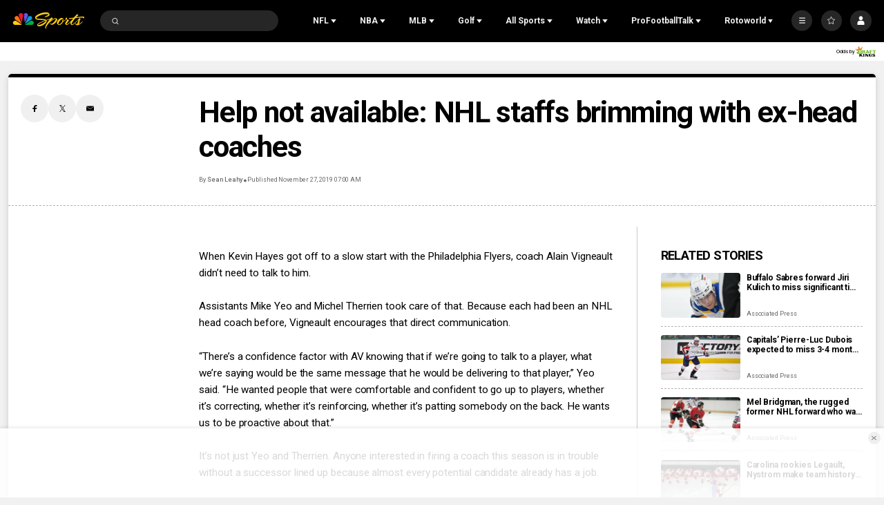

--- FILE ---
content_type: text/plain; charset=utf-8
request_url: https://widgets.media.sportradar.com/NBCUniversal/licensing
body_size: 11753
content:
U2FsdGVkX1/sgRRLcZuNe1TNvksJY4lLob+gsjksgpu4jSe+4oiM18a8Fjo919CmB79lItE0aqQrWk/FcKyMUbbvX3HCE3g/fudV7wyWp8t74OBKbUXA4au7OGx3L3RGB0Y7joWWEe6CtDgvnGxvIIdrFqRp7SHLcbJUPp3jS5CWSEsCmCImPSJU6oJR5T6T5FkXhClKEwgnIC/Vzn3baL3ffNQ3LvoNlcjzCGiYVGRSi/+OsufH51DPEvVe9cryr8lZwmZzpL916aHN03dCmxdhk7Hc8oukMkAnuTb6urqpLOzQKbf1gBwjz+aoTJbHKamhAGnFQ7SAvoMcwDLgcv/OzMKlQMBA003Twr+80PjFPAYRnxlQogwXvbSuHTJQsq11OU0hdPg2LUsC5DlDZGxXky0PNdE4lpgGG8oGBUBdc7oFEJ/uvB3wAsxvQOVmoJ36eiljBDLLM+2ztKGDJhbPZBWUOoV60VE8wsetbEeZ67WcYyfm5JJ74gna4zBeihrK+KlDi+1MUCg6xdVfZMtvF16oTftx94tZ7KwY0baaSSstCt2fELT3jMRFjR3OkNqCzsnHsfCbs/18YPHRmXHA7lnBqyfZGh0eVaiO7qkfk2poMcKXnxcgwsW94WgG1r2hnDL4g4f1oTmEmw+j0ZKW5n4BIi9IGDhUpKv859COM0vSQCD/nGV4MyNoo6Un1iPvDSMcp0dT8vNusJbZ6KbIErISPvINrWH/JtyrJptGhgC61mFDe9viP3DxdW+FW9uk3bpSHAi4emb5Tk7NPJY30envglGqfy5tbkYiukhsMG5ePLyQZhRFVoqQjX4MjWHkmynr9XeO73YMkgGi73hIjcLpCNfVBEzIJTtsqZj6k/cl8It8XZz7Zb3buuDUbbOxoltwmAuaCAsiqExqzKDUShaGj+oK7ejPEv8MaZ2Ffs+rZFMF9vVrfgsIRPNYpnMwRzasD2nfddQXwZjfYE3WoCqLzhIh/bI/spDSDJ3PIXjni/zfBcTUtoV5GF5uw9gOWAGgrAqvVRikbwHIU9WO3BpK7C6CtIvNKANQDXi7jvbK8nIhU5iVXzbYHyPi65iWSlgoYz3wqpHGb2FFO8/Vw1MmYCGQxOPYMoKDTo6btBDLUrPfDZfj4ckOSot6VVEedfog+PpaTXsaMtmuZsq+NI6qZaEQWYEeDCjYMFO5+Fu36NVQ/EnV3kpY4DYkkIYhnnvlH/CWbTTW/1OA31BDFvQa32CETPlFNsWxRQKuVpseTlRHOWPjt6qsAbBd6HvtnaLSm2yavn+QddoMmpnHRiB22ASJMhvUfvZ9YF2RTq40l5qx8DW0wF/G+1omTmXWw3xv5bUa2J6Q/2Df/ammugxU9mou1FL/uQszwlkoa9S8KzfX21plu9Zz1XAcDFTCmVN4aYrgAPTtuxMLifxTJNpLhA/paZqMJ6Qy67b55lxXJi1vEBO6aAd8ryTIirLHuBV2atqciNRUDVIwajntJenZhqgu3gJlvw9W/dHPQ3En48tyqUrNADBjaZQt9hmBqMyQJnq0iUaojXJ458ChLe5WanDlxtHozge2HEdjLQMwu0o90Wbr0vTSX3Wwaw47N4UZJMo7DX1g1+SiDjRzQiKVcC+WNhzH64+hEHrrFyvVjJD7/MkEeZfkf0gKYHTC/lkXkKBeHnIUVtnpDi7liFe42mp5PNKsla9hgEqUaYTvrEyhkef9JCpRt3IzGB46QLI95RhQl5gHIBsVnrGOyXv/JQTO8kydpJ6z+DHFOWMBsE6vYu6rskJKVQTMkQgsn0n6aQeM12dG8Yzc9TcEv+WyKyvsiYnytOerjyQzQGE2J6y7VZmjMuEKofVP/giNlHtI70bDn+bhLczrg9cfay91zrO9NTiYKLmAwB3hJBVcyTY/XRhN6jJajOHSNlSitoRedLBliAbeKEeNsVK8+1D36qnOJ8yX6Oadxa2suaBo8OMT7t8wRG3CYgjXadWr9GVyh6aVotz1SVpV6JwSGt5T6wVuHnUqMBmkd3BHxq8kQWLXAs3rEZmaxKioWP1JW2ltvMDsYjzIX/70dd6SUFBLLCmrggQ6ZGx7dzQVNLlOn4YqC26SHikC4rDwEQXhjUfY8bsQ7PsK0AaJDyZxsGzAz+lnaaTRiQ7bJUR4yUzbEJKT1vqrgdPPKcdySxjSr5wT2XWvLXIdBusddc8x0kkoYNdHxEkDRN9OQtHE/tlEGGfz92LCY8XHwE/2WyiN5GftI+7d2VFhGZQu2FhghebDotUi2jyxJwz/[base64]/5VcXcDrksl6BdhNB0WorEVHPl9lnYiJI2jVVcW1Uy5x0jG0GlYcHKoAdG2GlTnVxl8cQ4BvLTzy7BFu4UBcZVVk3qws7xje1hnaQW32ea2KqQ5sHWPrHZ4nlsgCgDmTH8jJyKJmB3rp6piljnEH2b8maT/KvvLXIpUoMkYSjcFnMKD6D0mV67Br/xBu3nOQAI4Ba46akF5ce/q+QsS4VFF8D0zOLZ6RyaGWaJSj6a7wLEykjgv/Np2nRT/lDe9DtgzyKu+9B45sk+r3bqIf7TZ+OjB4QOZJuc3ErjXCgpZF6ew1RgkSMTcsxNxdO8jZ/qLJE/FhV66vly6x8RiBNKlZv2AQQLweLyYly0dEvKTfcaX8zhzPhWxHc7tfvyFcTbdFjamn44Nf8OjiEXFgTOa9fVKW1ZCDvi1Rmc95zDC928duADLjdEkEtX2iH/c2p0qR6LGrAtc8u0CF59uSlzhd+X52Sf04o6MQnmLrWFoVyPOWdEkUv8UJP0SRcI36S8XfKThY/iBOTFNo6e5Z+2yEgUv/n3bZaUkxEqBZg4AGSphItnWEyjQtjeNjVZEA48bXg5rK2deTt4oPM+V2zTRI4w4voduYLZ8pC/z7pijmfK6GQrG/sdE7tIdgJryYOUp7sN7s714XK0zCWZswE3LZMEnUv5SO/i5/RL0dVfp9e/Dyf7q43imauzG5DPLR7fc9Az718Z06hH/avXKO7Qr0uo/iWgVO7LlyePtu+a6s5IznL/HgFzLjnZexbqRAn3fxJrWb8kkOv7t7m+2iF4gpWdT8dI4fywGG4l+HJh6F3JZD5pPznbZDfRKz7Gw/MW7iVk20/gS6dOzUwYM+YyJeAgu+pi9gVD+/xIRXZ43z/B+ja4Kf3PmRB5d4XsEg0reop4wu+0FA1MdyJChSTEKtLCSQZU07JtXqiIKrIthYPmvmgf0rxjGB4ddZHWkWhLI5XLShP1a3phwDXCRX4nqfSqX4QFDDJYasdZcqvgWW6s4laTxYGdIb1sfORfozb4w40qse39LYaJf5/P44y88MKoqiar+PSWCJ30UgGiW18sx/2vM6W4JZAl+TMQHHI3cvxqg3li2C+MNIsvXEF6eWWfo5XzAsMYC9I8Cu4VzKfeMRTbgyuhhQaDxR/x1+bIqI4Q004LPIVezYB6sKardDxIaqRmpJtzGdfIzRoT/3oEqu8AYROyIhwnGJkA1PdP+uP5hKBvfyLsdLzPU9GhxZFPImhDHf8j92PeIzyHP8bCQ1wzkfcfggmpg4APx2/SHleSOMdyiHTgh9I19PDD/NwS2AwQLm+KYUjB975J0TWXq0Jmlp3jB/KZcPsIr0UY/cwDKpYTr/c/9rOcw97yccD6a5I7y0VY8/KOdlyDDAjZSyYcTtw9dRqL1VjZq7GTyxiciOPt2ytTcQkSuEks7gOA+4xak63l4uE8SkxTvju+AfuLDa/q6O3Js6OINjx3+wHTjp4Ny/Odzg4pshqb75t/wTULCPCmLzjYZKBTl4YiS23kiOg76g/IWvyGwPli1fcDGS/lg6nlApbdaJOBUSU63q+EASONOVkjVeEyL0snJHsQHr12RaOOnumZbrrXhCs+tqxgL4tjyhUe6F/ig225qvjMGOtDq1H14+qX/nkyhhx+9BBtXTvloXD5qkFcvbNqzK/iLZukdAww3J2K29YNUOcLQYeENZVw5omfT3GxSudjLmYJ72zEr/[base64]/68BRFhujZHvyiSn3wYR2fG8hnk1Afvi0R7YHmniHXWh1BDJJMmKiqRMByDrGDFrEXl5EyxXIoZDC2ql0Zi97YAvtMwhn+FhINBNh6W/[base64]/sUo359GhHtakp3Eh1v/pe8yUopXzFnCuQH5bZyQOf1kR9Z5ZwWabLKD+SVUktflvHGXh+cLU5Z5R4pAZ8jf/l8rWs51KK0ZERIGq2ZMUKoYbtvLFF9QTlLzcczjCoVI011vUNnrlcbizqQw3afArI8VUCBx3lJpHR2hf1m4Ow8UfT/lWgqNvH9HZWhXn7HPW6FaSA0pS07jKk9cPmzuIaryI4cRq4tmZFnZzq5tlq+iJu/OUUhDjQHeyt3ntV4QHZH1+Rtc2d03gLLlCC76ITRd1yowx3WwOFt190ZYSry5JR0M6JyTE/auYh8WH5pFe058o17E+fuKNV5/MuY+30tcXgDnt0ugrm5TrK6RJ9KwXz0jekKCFdb2TgNmLHFa1svNawrYOuSqJwJ9joTAGvEYHUV7GUUyHv1F2/Kw6MhkoTF5gMfAWvcyi076btudszl/1zHYlDA4vGficxLXN8vYwd80vcvdGd7FtDsXZuT1j9CYlO2efsmuTdTsoiOZtc5mmduDdxu9fwmujP5LK4QclhzwGQdsEhahqlW8LbluxvaLlThG+Ep7GhVoNsoUeNdjxuWNXK7/kYf01YXcTkx7dJxV5u4dbluGk01WxJtODU0vMt2tQCAdceg6/QrZ+pLEGcL5YhArQBmThAJD4eRMB5Yxi0oOnHhyKVUkb9f7DY/OC4dAEx27Np1qVKiG0OlQ7vmM33LyA4fYmEZ2jb+ug/fAqePxXdHjP9PBb09vOu9UnGwKCUB1zn+oAQ+e/NwFFqpDLqdcADk1SX3dRHohfseVbRgDKReyO4nKwBfgmSuHSE4aE2xVGrEIONA9UcVcVFQno/2HSyeQ58NFidcTEeVFbm/f9t9Iau4Tzur2dppyPoi+hbRAyyxfNxrCa6HOiwheCd90ErQFUyKfMJIJL7DSlrtUZx/CpRUqamwA+F+KRHS9c/vCJnY9hBjggVdmdtzCLSdMtTs9tBCJS3XsbOX6ZTzb/l8lqZ00aIzd5EJSfVxJ85M4Cg2PXfD5XToppg/38dOsvW4yDuzDDiQQrK58rnCQ+nhMvmDqSyBgtCAko09AlBb97V+JrUey4BNnLRqI0y8I6jTR5Tk0jZ6nTHNNhcC7Sn05YavNWwcMgrRL4Z9pQDOKIVMtVpIYHtoMXeyj8TnDldgoW07jtr/jwxLlrgL7doQFdes7Xjq+Zt8AyE/qudKLttyGIgIBQoXitOhzzuM/CIvbrVInDmi7jYH8gkCOK2tYdOdeHf/ZQqMaGK29jdku4FrGj08YyB417F9RdHQpCsvn6u3afmv1mdih79WBPM4Wx6mr8kxW6CorKv+E+nQ7pDlP7lkr8vygtPoYnFt/yviNYqDVliGc605wyTxaOYW8jW89rwPRxuSVkZsQhrZ4Xs9+Dx5duukC/C/gj0Y2c3914lJFlcN3nohY8sMe30pyhHX88a40C02kFOozQO6fpBrkhtzzNrKOl/kcqGCHW4dEXc2A+hbleqK4jq8bEdmD5+ECXagI3g0cqVcC8ID1LFqEvjasYN6tFFaWFFp4KeKUrN95EAd4adyNQXp48yS5TdxsVq3VI631JVVdLJm2njY+FjmU3M+/g+MaMACl2s1boInxh2YVMbS9lQVUaD+PVFu+wzD9uWDelXrAkkx3Wk3KW0E/[base64]/jF3ymn4bFTOXn+m4m3CbgjXg9JQpIuT81LNDqcZYBITdaYip0WXdPhNE7gAOqykmfXP+3Zq4UYplZpfpA+wIfiWQOvpP3gkLCmIDJx/51EZlHyoxxW8pH4L4EbxreOlmZGczXAkgxpPVE3hUBeX3zTIQuS8ZqakSKHkFVWBOzWhg2Saq+vZbvdfP0XGaiPVTRiQlFPSil7y4l003mTJ3DdqKBtnmfwOXK0pUwt0JdzR5fStOHrsSeWmZk5i1JS+98hSLmqL4WLLo1AZCuVn90Nnqk5O/xmUnGNaCHQVCLsrBjvGBdZGmj9mCpEhYz4GCQDSmSQyYwxfnPpQKCuodzSwXEgX18cscgUUCzxgEDTRapaE7QKM5b5tUqLp3AqMv4ld8FDlr7IcWI36vI/0EK6uJtOZ5xET1l8QvO5AS1+nmGM625xo0QPY3JDVfpZHfQWAvo57IBLtz/FiECbg7nSGTISLfHKr0NrAa9gjln7LcyzCzH3A+Ljc66ALZNOYKNLBCaqgZQouhVCIWn/[base64]/wgW8wDH/LZ+oQr4PYEvVcRkrPG4+F/pAhl730WPEFKwW2s6HgX149SfL/CP5ubV6/cRFPfPaF8XWCz8MFdHT+r5pKsk2HDtF9uGid4QLO6TXpm4y0gnhWCzNqKZBR1zI+YLJh7/18TVkyP5yWvKfQZKXVrgPVd/1MafWJpqVS25HWr7dFuu1yATtPPUR/xaHx4gwgSOgP3Unv1Dp1QHWy6D/ItndaTyq3SHUbGBxfM4EHhjPRN8S/X7GwBrhmgBXRDaunVMrGLZSXBsWx69UcJKZnLhblawL3b+v/kFIt4sa+vzkjKmaBUsA9Nq20O9CyTIauZ9rHqckl+WjypKfZ+JhhF+RjTWPnDIOY/icCSn66CNPQ9w8qbt2Amh4VLXhyaSDIZm3+WaU0oEBCZ12/uiiM5C5gj0w5YJ6DdK05e7IM+sIHvgkH9rO3KQsH8bYNo+7H3wXnBS193Je+NINZcv7cUlhQYw+SICSm1LQAKb0EG6+jkN2V5JSQPrzzZ+pamXKG9kCccO6V50YfHz7xIoZtqySol8LRURjiproan2P7TE9ZCOnhJCENNshuLZ2yhdEe+qOFZdm0nrIWoqr/4VR/Ah4WmPQW6+Onuq10jqThJmx/KJxPYN8bPoXw16y7Oe4Cgiq5DnOrLCh0hdbnwfyJHizwCVyg17etzhE8GjM3P65Td924z6Yg/bUzGPMsYlsXOYaycEI22DIqVrm0ZpSmEEPb6oCbK7yxM4jb0CBbS2oIOLzq1dAnFPsHY510ANiMwhrDzB+eGatsRvuzI6HHkrW8TqmbgdEuXPW1u3+jMHisgRYYxW/pVs0KFJAjtzl2kjRcEcLHmAcqzHrUfXf8QGwwhc56Mjy/vZs4FvJpnE5GscWzOic0TbP78WR8t3Zw8ewk66WkKthmiHZwQ2DHeNGTp4lc8VK6wBYPZtQMhKtdMA+KfvUBxZiO41uNQnqv2TR9joJ58DWtTBJ4PZAT0UIgMgnHBVOC37Tc6+sPSu4mMn/Guy6YObJJtoGoRMsU2uSyrbTkoI2p1y6chgAy5QndU/[base64]/krlhjl8CgVGhwUGA9WTWjNNz+cr/P2WW+8wRSus70l0XXhsdVkGATcmcQQU4RtW/2I9N3HifywjXNl0NIsF1V3Xpigv+t2fh8FTQzwxxV5jXqD3m7WYDC6o+riDqcd5mW0UXJIPtTtmL769O/RX80kUh6U/In0HjxpOmDWH2MTHiUQXFPNYxudpAqXJbPx6/9qL+W7dvkQpy1Yx1AneA9KC4XexD2iNy/fFVzS5n5gemsE7lluEq91jRRNBEfAu/MrYikhueHCeVBJ2kHUO5kxfh0IrOIr/vDMZdoZgr54zrzxOh9FXdU28aMmFziPvROUVLbLf81f/[base64]/hDHqJhZdN89CwRSxbr/h7z+ayZO3vidY6WrOmAi937Igc6ioonVeqUgP8+xdZ3pl74Fa+J/joLGTJ8Ijhqv7DJNdwllHTyEtM1C2FZGdR0BHVor3DOYWgsxifpWLu93MWAOQApyOeg7NreHQ5mCpguELmFRIdrnidkyURhnv8OzZbcS1653dqVRuV02TMhLKL/zMwxlqS3+6I+/RtNQknOk0aOMIuI8GiOncDRQE0mizQVuufQAD50rYbk4/yYhdRa+R7+D9Vi/4Abayuljchx+Ko97NkAHfHcAF298a3BCnNXY2UkOs4ZnYELTJPXnqRJcdBcg2RAKyhs9wFYRhtJrb03VlUQHLxO5Tr/E4j1MifNxRomtKlqP+zwwNz7lLuwrkd1ijfUkUuH4mGj7Fgq8wclLSfXIn/vn81cwvOhGnDvykLxkU8np9r8n0VTNwb5K8WzTekrkrPG9ixu7HipWo8tnKBvOIwsPotZJT/+AizztXxA4mBKOizTbn9cVSbAn0poHVKEgs6wneVock/YmdOy8ZFL/SBST5ODy6otjKTx6vyBuEmbbsJxCY/bFu+P+SJAbe5wT0OhcclRU6yWQ3pgOtFEnUwLF3/o159AWurh076VegNpSJ8VA9Aa3ZnVGu8Jq9/3A5LFzFH+JJJGgbT2Grvqn5DrUfViIRFVkiKLdwvAIYI8FLKzWZBbDOX4h9TVlayU/1ngxgtRF/1VvguBFeRY4zvx90Wu7c1o8L9YHuv2ouWyLK2LlDnHA8U6gEN4itUuljPa/4UpMARcjAP/oO+c5enqFlH2KErnVWLX0Eu60lvhZbuRsVM+keZylipvkZiLBuBTH/6DQr36Vvh0qdaetgCZqFvgko9GRMy0XdDb4cmzOP7KA2MKSTiy6LMykq+85p1h9R7GIPGez1u1T6i+aJMCQmdmkhX8pqbDA06m09w/t3t+Q1q7Ji7iCdIq0dq+DtKBqPNys5H9To6kzRzARBsSVHiy6XK+1PsCQ3S/m9gKgQbKAKcczp74aqGzHR0BEXN9gPmTVkHh0sHsl4H1EoE2OlqyNINbg3FfJEetXMmwWk/fqTBnDQ+hL4JpJcoIleFx54mjma+IXyRqqDUPr75V3/1EqWKDh2gLPW965if+BzETWriW8DBuVPeBliw/TeKj+LTr6/6LbAHvCjxSjpBVhObC8s4I38Y5g2HtNhpar3bL8mjvJZ/HOp5fAXg76FaRPqmXUSmwfejOUVpCxkSRgbW4SjZANTSKxzmH1GJoZ6jLtQaExqczr2nkQrUkP1pvbyZSmgBAa+1xrWG/ke9It6USwt0uVL88c69X8Oza2lX0JGMdDWVdp4vB/ZcSaml3Qn7ZpxmRWybjRw0Mjwa3wEtUkJj41AZUZxHzKPrmb+B4BepOrwjO6b6DoDxz6iaiwnFw4DEaPZu8kZ0izLcNVTG+KAVcgx1J6NMMcjDUxI71GNDq51ZDySdbb0K2UBBB8+H7miJCZkrWc6vHDcqcitH5OlGn92p6HwSKAgnmZXjrdoC5fsTR+aBNRe/sJWNqvnOXMMwRjJddz09DH80ycGrKNXsqpLWmUI2i5br4TeODxyzB6oZ1ozuSiaCzYEflLp6sVL8hhKwdRywGs44QkvFdgMJDGCMXH6xztJXgh9nTm8NlnZgpkZ4mXNo7Ek6A3HFPcpCEGr9rikAap7AK/i0TDHCIcQaZSl9X8a5v+svnW3JWUlozymyU7eN0NBpIoc2wKv1ZI1I59yE7dotFA58/p/LE0iQ1Optic9ItLAHuBtBNCWZmzI++d+VtsvxsTNZLmjHw7DR5WGfRIX+ZluCKDivr4GaZz3CwhfuzRoE3RHfZA35IXokQalzc8U/HDL7L9mqF2PFvV1ppstCn6oRQOaMQ+mRR7hUcM3u6TP0pT7t3uL5+lRNndSK0b/egEzAns04gqU+te8xh7JfvWM88skPGSN5RKdDFAph0A2egtpsNu0hAFeDbIBNDBPiUWNZrWBSmODhcKcmr5a5wdAFKvf7rihNKZoafe8najd/XGwiBs4drZ4W4zUVOsX6m0F841uPfm199zaSncZftKDqV3/QflBXO+3DZ0o3GKPM9fF88AyBd1oeuzVw8v4Gws6huGC973uYcXZVa4v0eO1foMqXGraBeDJiuasVrEAlKBj5JxPxFBfAMzUUjLwpMUQQ+yLvtuIqZRry13YNE89MIU2Bm9JoF7Vqhct+Yh4wm89oG/n+i/5gM6d5adlDqoEA2BHidib51tC4TvlgcYcsu8HjONjzjY48tbV0cCOmfnNJ9RwfMfEXdXjf+6l8ylVRhWcPjHI7pyR7P6znLIMv7XTedFY6J1/5wZUG9XQi3SZTSilKNY3JKOvtoTBt7gUSdh/9Gg/Ub8ifGqkK988NCdMWdE6U88JI6WIf/onCBS/d7mQB7rIjwuyBvzhtx1wAnl2BSH71/UViye6x3v/0bHLnVtvH3OagqTp6IxIj27+Op5d+TzqjS4cSgFmt7A/hoThcpS1KHdTszPRRDYRMQKLjUf0NLKL1XWTftLNoeIMHNFxxX8iISoxT57u5x2AagU7qtbg06Ky23IC7z9ibhsO/EMMMfOZTD3cZHKluycWKr5bCF96WZV1kpj/+BU6wufKkDaf42DdyXg3tx1c0EcO6n5raYojiuzRrFb1CnO1JK/3+ngytI18DVuW/PdzgVmFIwdB2E7fCqNxv0IBXD0ikDfyCfZXSJ9WN82hGKTrBMTgnYNzB13Az4Fi1gctbjSWMcj/h+DkyY3BH4M1FWE+qLqxSDt1/fCgivPJdQyWP3xQoyltS3yobWBHqRmLCzLOCrUYmBeX829SRPXsx/EPtIwPobEzSmyvy5s6Orb8neCNQTnr+/JpVzWNndeRBU7AaqT7TEwoCXQIxJRUydImFTbpSB6BETBLVLPsTHGFh9+H74h5A/pxFfQ6DfCtD3X69mrXxkXDh76Cl7R3J0sxugkQvkmNsB4TPpknlf5lmIhY5TdKHx6RjIR+HiXwpTkVYrn986RyeUmX5f/V0zV5EMPtywXXSnkSejTLRtvayzU3l86fzqpaPdL+V1+P0pNgfw3bTMfDAKQJbeUzQ5imSfSbG4MdY6rWKGr+2d73wLnMZ4Wb5Aaa5t+5/[base64]/3LEJtYMWg9+SGZUn6nfwU/SMUeNvn7JroGLyn0Pbpt2wDXo+ZjO3Bgto7ZZi8KXfXYTD0tiKbgQwVLbB8a9x3LZJbvop1FEJj9n28nOaMJnI2O0LHnh8PjDu9NTrMCdTbH5nbDP8f8ieQXtcZ0lYwUBxDwS4IZc/ebi0WahzPlJyX0NIZlNolhSBpeJN8Q3Z1WW8s8/w9HLg9/8fRTLKMUiRizmPPqFgBKshdl7CA1hsXITvf5TVWzvuf1XuV17lST6rACjYt4Mzj87l9NjfqGaAbT9YAaBfuri6U06aApUTy5OWR/vmVajhPV+WolMYxuKKav7rptfZTNpjvJfO64R12IQ6uQy2fYAUYDVDbryNhNw0uS0NFLL8Hpi4sRjDar6Gx29JqRPrm3WHBmia2eeOkl0YilM7qQTPIpk44exmfbrfkAZFF7hNE0kGtB0PgQX/kTAZ0hCbpsbFLpEY7E68UWcg+U3kqhh/[base64]/KiLuayQSE+wlEz1AuegkDxm4EpvjMieQpjhFHStaPuNDWYs1WTZ33NsV3J3Ix2A4VxjZdGBvyEAgwe56hvTbzmchjDKJIsZUXnhrY7LEFKgsTWNnDxPSfFmKzpdSEaAzq3pWVtwA8uVTMA/4qOmm+wFfOXdTXbjbypKhamEyrFWiQiH1YYnSTsAFactcvzMA1b5e1vH/bsYm2mL0VSzGs9nAcSDdP5f3GDtLJEUwp+aj9UiUHlXAccdsJz3kEFk3odQU+r+4k7jny/YWK4r7v2szrVJ4M/6b4iknLP9irLk+CnK87rreznuCyAqQLBSD/w88EklTTrUw82njVUexjfgAqlESjaXlbH8QZIcosOa8ZUUmqH75nYPaRXF7biV056Dfx+BfuhS2g5mLEu2bK2t+/wbHjZoX7IGWbP7n+3DQkYlo9+UtGM/7+WsatfjLrK4K/wBykqVkU/0RPbqJKIcHjpPt8jFX6Q6CU7dea6/UZOrV75YtwkCIbC8PB8xjCc+0YLwXzMp5NeatGOFOQJDwPim3jSRnFg32veJ209wBSycKOTmwxsj7vEJO/kQDwc/iBmZeFiJ0txO52Z7wstih2oAmBUZJybIWXEbSOQpVvY1TuPCh6SiQ6mEvSV6sRMSFkQnVgR0L1T62GRWMCQAT1C2K84dRFBiCt3r6b3xGLZ7m2uQ/u2Vxtk9KqWQtIwNVy/MPjpn1ENTayIyqmVPCsKp11oQYhLonWlM0Hu1O5TKrb9xWBW1WUwntveglDjiMoj8YWTMRwPANL0D7UOhLi0wEW5ozyh1FCWnRpEwAYFxFsPEGqLfAkAjEcAFNy3Ldd8rJH1QagXZfJLdVgey+hrAqCh9spE31gygQbu1//Z8KJXPk3B6a2GdWZdzq63DxRrJ0z/3DAcl0eTv4Hd2rQrBt+SEQitxxAsfYqDU7QuQ6EZEq4SFVR50j6GJOFNGRa+3kA/D83YwLlR7J3Tfu38gFwH1TcA37cHszK+Y+ZEA6hvlBY0gYEaddTzH6kPu+Qg7OamwYp4jksZfdVH4Ux3gUknWFR3g2/Ws915OFGLfEf1/sKAqL5kknZNDqnulKODSDoAX1Bt7VIyrdkVL+FSobQPOBqMl37Xm7X3Xe6G880XZyeHUMh66YrHWbJWX0yMAgoXlvqDEFbfFb3MaGymSQNBwBjmj4TyAoxRf7Blm9blJuX+SFxYeka9wgR6K2PDb0j8JTc4s4F3lqJfZHy25Uvu8JyK8Bo8eqWK2/2q9P1P/c5od/T3rxUBXeFk7UcbMzxalQh+INbEalw6Gbd1flPylE7KdsAXrjpej2qjp/J0Z3pdsmWWDy8ZFNFfYQs1jX0uxuCKhC/aGZW23P+VXhb2sw/AJFC93nEqvG91RWQdZ5FFOaEdr+/D6WkUP180eyOSA9x3EnMaSJa6ZHOFShCaYtvxLzLCt3NEFD/8mGdZTnmWjw2RZiUbrhKD+HWXJzsVd2jvFJQJi2egXF/iPThysEsPHAW/Ln+kJLU2Yktxb9/+/A8KIRQt1vUVaOp9ENhJNnEu60T6WqXii05g7dvFgm2/dFg0SRsOKduqg9y/371A6NGulImBRRngSx8BqOTLhIoe1igIB/HS1wQqe7WsdYy15dmQZ4A9g0JlcmEaDixrvyZQAoJTRkofphUyPpSNaWX7UsYEGNJg+9vyZS5WP9nRM+EzlWVLffBhRHo0tI1JHnhunXwUCqpb/T9NCVeonIAxiDJNojL681EGfMJaTROoZguxNP4omoNDOCp0qHQIKr1SsQqI1Ng4EorgIoh0E6Gxe1S+nDcArt52pg1SmU+KvPmeQRE1D+ZWfURxLhxN54Q77NPWg+5kn4/ce4aTs9235ar3HVpnxGVXUg49ZkzVe76szeHNgyykNHcGDwavlHc5QsTekq//duurJkPcx+ndmNf2c+wwppuq93dnUtm0x0E0D4SdLm751YtG1Sv+jKgONpP6ZNQhhr6Q/WZw2Y3s5rkuWbZYSncmsZNjE9bV+hhb91YKk38vqK9aioOpYL653pbJG8fo/ckMWJD2A7ipkZ6zyyg6+eB4d2aLcRtAUkgdSq7g==